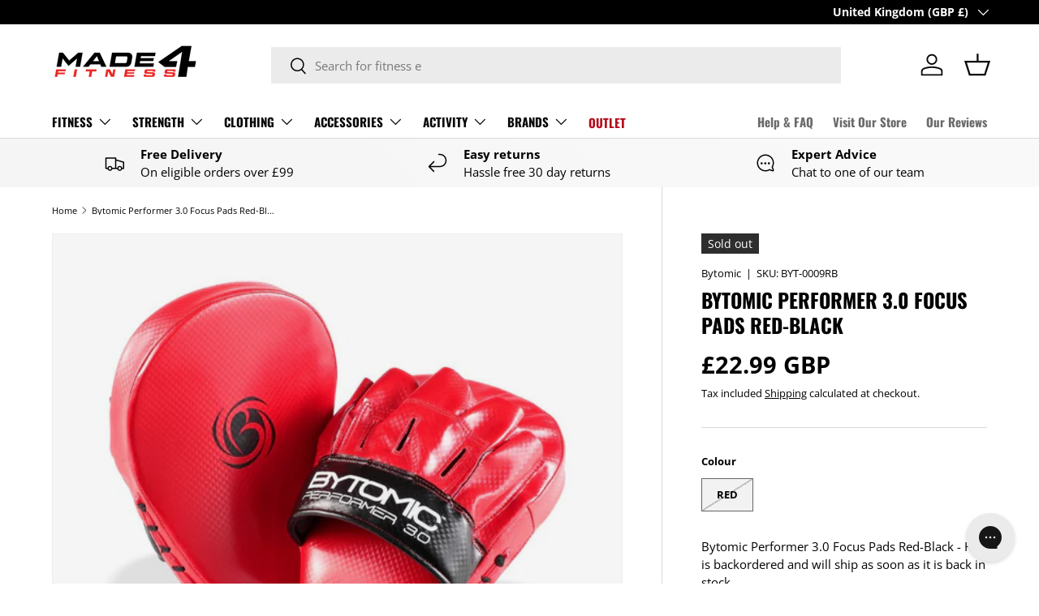

--- FILE ---
content_type: text/css
request_url: https://made4fitness.com/cdn/shop/t/5/assets/speech-search.css?v=177126016175843458791683286099
body_size: -242
content:
.search__speech{position:absolute;top:calc(50% - 22px);min-height:44px;margin-inline-end:2px;padding:10px calc(5 * var(--space-unit));border-radius:var(--input-border-radius, 0);color:currentColor;cursor:pointer}.search__speech.search__speech-listening{animation:colorPulse 2s infinite;opacity:1}.search__speech svg{width:24px;transition:color .3s}.search--speech .search__reset{right:63px}.search--speech .search__reset:after{content:"";position:absolute;top:10px;right:-8px;width:1px;height:24px;opacity:.3;background:currentColor}[dir=rtl] .search--speech .search__reset{right:auto}[dir=rtl] .search--speech .search__reset:after{right:auto;left:-8px}.search--speech .search__input{padding-inline-end:115px}@media (max-width: 768.98px){.search__speech{padding-inline-end:15px}.search--speech .search__input:not(.search__input--dirty){padding-inline-end:54px}}
/*# sourceMappingURL=/cdn/shop/t/5/assets/speech-search.css.map?v=177126016175843458791683286099 */
